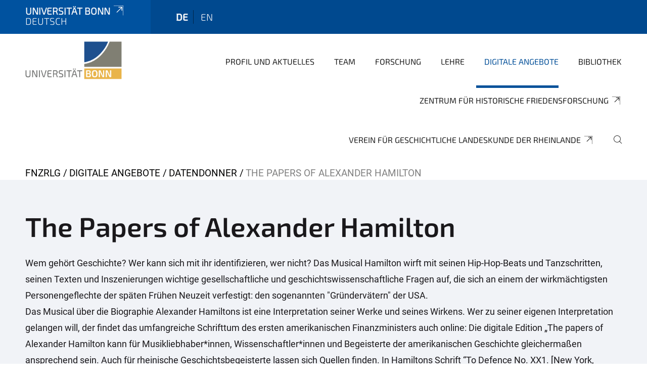

--- FILE ---
content_type: text/html;charset=utf-8
request_url: https://www.igw.uni-bonn.de/fnzrlg/de/digitale-angebote/datendonner/the-papers-of-alexander-hamilton
body_size: 8060
content:
<!DOCTYPE html>
<html xmlns="http://www.w3.org/1999/xhtml" lang="de" xml:lang="de">
<head><meta http-equiv="Content-Type" content="text/html; charset=UTF-8" /><link data-head-resource="1" rel="stylesheet" href="/++theme++barceloneta/css/barceloneta.min.css" /><link data-head-resource="1" rel="stylesheet" type="text/css" href="/++theme++unibonn.theme/css/style.css?tag=10-12-2025_10-44-45" /><link rel="canonical" href="https://www.igw.uni-bonn.de/fnzrlg/de/digitale-angebote/datendonner/the-papers-of-alexander-hamilton" /><link rel="preload icon" type="image/vnd.microsoft.icon" href="https://www.igw.uni-bonn.de/fnzrlg/de/favicon.ico" /><link rel="mask-icon" href="https://www.igw.uni-bonn.de/fnzrlg/de/favicon.ico" /><link href="https://www.igw.uni-bonn.de/fnzrlg/de/@@search" rel="search" title="Website durchsuchen" /><link data-bundle="easyform" href="https://www.igw.uni-bonn.de/++webresource++b6e63fde-4269-5984-a67a-480840700e9a/++resource++easyform.css" media="all" rel="stylesheet" type="text/css" /><link data-bundle="multilingual" href="https://www.igw.uni-bonn.de/++webresource++f30a16e6-dac4-5f5f-a036-b24364abdfc8/++resource++plone.app.multilingual.stylesheet/multilingual.css" media="all" rel="stylesheet" type="text/css" /><link data-bundle="plone-fullscreen" href="https://www.igw.uni-bonn.de/++webresource++ac83a459-aa2c-5a45-80a9-9d3e95ae0847/++plone++static/plone-fullscreen/fullscreen.css" media="all" rel="stylesheet" type="text/css" /><script async="True" data-bundle="plone-fullscreen" integrity="sha384-yAbXscL0aoE/0AkFhaGNz6d74lDy9Cz7PXfkWNqRnFm0/ewX0uoBBoyPBU5qW7Nr" src="https://www.igw.uni-bonn.de/++webresource++6aa4c841-faf5-51e8-8109-90bd97e7aa07/++plone++static/plone-fullscreen/fullscreen.js"></script><script data-bundle="plone" integrity="sha384-6Wh7fW8sei4bJMY3a6PIfr5jae6gj9dIadjpiDZBJsr9pJ5gW0bsg0IzoolcL3H0" src="https://www.igw.uni-bonn.de/++webresource++cff93eba-89cf-5661-8beb-464cc1d0cbc7/++plone++static/bundle-plone/bundle.min.js"></script><script type="text/javascript">
var _paq = window._paq || [];
/* tracker methods like "setCustomDimension" should be called before "trackPageView" */
_paq.push(['trackPageView']);
_paq.push(['enableLinkTracking']);
(function() {
var u="https://webstat.hrz.uni-bonn.de/";
_paq.push(['setTrackerUrl', u+'matomo.php']);
_paq.push(['setSiteId', '25']);
var d=document, g=d.createElement('script'), s=d.getElementsByTagName('script')[0];
g.type='text/javascript'; g.async=true; g.defer=true; g.src=u+'matomo.js'; s.parentNode.insertBefore(g,s);
})();
</script><script data-head-resource="1" src="/++theme++unibonn.theme/js/libs.js?tag=10-12-2025_10-45-10"></script><script data-head-resource="1" src="/++theme++unibonn.theme/js/script.js?tag=10-12-2025_10-45-10"></script>
  <meta charset="utf-8"><meta charset="utf-8" /><meta name="twitter:card" content="summary" /><meta property="og:site_name" content="FNZRLG - Universität Bonn" /><meta property="og:title" content="The Papers of Alexander Hamilton" /><meta property="og:type" content="website" /><meta property="og:description" content="" /><meta property="og:url" content="https://www.igw.uni-bonn.de/fnzrlg/de/digitale-angebote/datendonner/the-papers-of-alexander-hamilton" /><meta property="og:image" content="https://www.igw.uni-bonn.de/fnzrlg/++resource++plone-logo.svg" /><meta property="og:image:type" content="image/svg+xml" /><meta name="viewport" content="width=device-width, initial-scale=1.0" /><meta name="generator" content="Plone - https://plone.org/" /></meta>
  <meta http-equiv="X-UA-Compatible" content="IE=edge"><meta charset="utf-8" /><meta name="twitter:card" content="summary" /><meta property="og:site_name" content="FNZRLG - Universität Bonn" /><meta property="og:title" content="The Papers of Alexander Hamilton" /><meta property="og:type" content="website" /><meta property="og:description" content="" /><meta property="og:url" content="https://www.igw.uni-bonn.de/fnzrlg/de/digitale-angebote/datendonner/the-papers-of-alexander-hamilton" /><meta property="og:image" content="https://www.igw.uni-bonn.de/fnzrlg/++resource++plone-logo.svg" /><meta property="og:image:type" content="image/svg+xml" /><meta name="viewport" content="width=device-width, initial-scale=1.0" /><meta name="generator" content="Plone - https://plone.org/" /></meta>
  <meta name="viewport" content="width=device-width, initial-scale=1"><meta charset="utf-8" /><meta name="twitter:card" content="summary" /><meta property="og:site_name" content="FNZRLG - Universität Bonn" /><meta property="og:title" content="The Papers of Alexander Hamilton" /><meta property="og:type" content="website" /><meta property="og:description" content="" /><meta property="og:url" content="https://www.igw.uni-bonn.de/fnzrlg/de/digitale-angebote/datendonner/the-papers-of-alexander-hamilton" /><meta property="og:image" content="https://www.igw.uni-bonn.de/fnzrlg/++resource++plone-logo.svg" /><meta property="og:image:type" content="image/svg+xml" /><meta name="viewport" content="width=device-width, initial-scale=1.0" /><meta name="generator" content="Plone - https://plone.org/" /></meta>
  <title>The Papers of Alexander Hamilton — Deutsch</title>
</head>
<body id="visual-portal-wrapper" class="col-content frontend icons-on navigation-theme-navigation_default portaltype-tilepage section-digitale-angebote site-de subsection-datendonner subsection-datendonner-the-papers-of-alexander-hamilton template-view thumbs-on userrole-anonymous viewpermission-view view-mode is-tilepage is-default-page" dir="ltr" data-base-url="https://www.igw.uni-bonn.de/fnzrlg/de/digitale-angebote/datendonner/the-papers-of-alexander-hamilton" data-view-url="https://www.igw.uni-bonn.de/fnzrlg/de/digitale-angebote/datendonner/the-papers-of-alexander-hamilton" data-portal-url="https://www.igw.uni-bonn.de" data-i18ncatalogurl="https://www.igw.uni-bonn.de/plonejsi18n" data-lazy_loading_image_scales="[{&quot;id&quot;: &quot;large&quot;, &quot;value&quot;: 768}, {&quot;id&quot;: &quot;preview&quot;, &quot;value&quot;: 400}, {&quot;id&quot;: &quot;mini&quot;, &quot;value&quot;: 200}, {&quot;id&quot;: &quot;thumb&quot;, &quot;value&quot;: 128}, {&quot;id&quot;: &quot;tile&quot;, &quot;value&quot;: 64}, {&quot;id&quot;: &quot;icon&quot;, &quot;value&quot;: 32}, {&quot;id&quot;: &quot;listing&quot;, &quot;value&quot;: 16}]" data-pat-pickadate="{&quot;date&quot;: {&quot;selectYears&quot;: 200}, &quot;time&quot;: {&quot;interval&quot;: 5 } }" data-pat-plone-modal="{&quot;actionOptions&quot;: {&quot;displayInModal&quot;: false}}"><div class="outer-wrapper">
    <div class="inner-wrapper">

      <div id="fontfamilies">
  <style>@font-face{font-family:'testfont';src: url('https://www.igw.uni-bonn.de/font-families/default-fonts/view/++widget++form.widgets.file_eot/@@download');src: url('https://www.igw.uni-bonn.de/font-families/default-fonts/view/++widget++form.widgets.file_eot/@@download') format('embedded-opentype'),url('https://www.igw.uni-bonn.de/font-families/default-fonts/view/++widget++form.widgets.file_svg/@@download') format('svg'),url('https://www.igw.uni-bonn.de/font-families/default-fonts/view/++widget++form.widgets.file_woff/@@download') format('woff'),url('https://www.igw.uni-bonn.de/font-families/default-fonts/view/++widget++form.widgets.file_ttf/@@download') format('truetype');font-weight:normal;font-style:normal;}.testfont-icon-home:before{content:"\e902";font-family:testfont}.testfont-icon-pencil:before{content:"\e905";font-family:testfont}.testfont-icon-music:before{content:"\e911";font-family:testfont}.testfont-icon-bell:before{content:"\e951";font-family:testfont}
@font-face{font-family:'uni-bonn';src: url('https://www.igw.uni-bonn.de/font-families/unibonn-fonts/view/++widget++form.widgets.file_eot/@@download');src: url('https://www.igw.uni-bonn.de/font-families/unibonn-fonts/view/++widget++form.widgets.file_eot/@@download') format('embedded-opentype'),url('https://www.igw.uni-bonn.de/font-families/unibonn-fonts/view/++widget++form.widgets.file_svg/@@download') format('svg'),url('https://www.igw.uni-bonn.de/font-families/unibonn-fonts/view/++widget++form.widgets.file_woff/@@download') format('woff'),url('https://www.igw.uni-bonn.de/font-families/unibonn-fonts/view/++widget++form.widgets.file_ttf/@@download') format('truetype');font-weight:normal;font-style:normal;}.uni-bonn-icon-arrow-down:before{content:"\e900";font-family:uni-bonn}.uni-bonn-icon-arrow-top:before{content:"\e901";font-family:uni-bonn}.uni-bonn-icon-close:before{content:"\e902";font-family:uni-bonn}.uni-bonn-icon-arrow-right:before{content:"\e903";font-family:uni-bonn}.uni-bonn-icon-arrow-left:before{content:"\e904";font-family:uni-bonn}.uni-bonn-icon-external:before{content:"\e905";font-family:uni-bonn}.uni-bonn-icon-search:before{content:"\e906";font-family:uni-bonn}.uni-bonn-icon-whatsapp-outline:before{content:"\e907";font-family:uni-bonn}.uni-bonn-icon-whatsapp:before{content:"\e908";font-family:uni-bonn}.uni-bonn-icon-youtube:before{content:"\e909";font-family:uni-bonn}.uni-bonn-icon-youtube-outline:before{content:"\e90a";font-family:uni-bonn}.uni-bonn-icon-instagram:before{content:"\e90b";font-family:uni-bonn}.uni-bonn-icon-instagram-outline:before{content:"\e90c";font-family:uni-bonn}.uni-bonn-icon-linkedin:before{content:"\e90d";font-family:uni-bonn}.uni-bonn-icon-linkedin-outline:before{content:"\e90e";font-family:uni-bonn}.uni-bonn-icon-xing:before{content:"\e90f";font-family:uni-bonn}.uni-bonn-icon-xing-outline:before{content:"\e910";font-family:uni-bonn}.uni-bonn-icon-twitter:before{content:"\e911";font-family:uni-bonn}.uni-bonn-icon-twitter-outline:before{content:"\e912";font-family:uni-bonn}.uni-bonn-icon-facebook:before{content:"\e913";font-family:uni-bonn}.uni-bonn-icon-facebook-outline:before{content:"\e914";font-family:uni-bonn}.uni-bonn-icon-navigation:before{content:"\e915";font-family:uni-bonn}.uni-bonn-icon-phone-book:before{content:"\e917";font-family:uni-bonn}.uni-bonn-icon-information:before{content:"\e918";font-family:uni-bonn}.uni-bonn-icon-checkbox:before{content:"\e919";font-family:uni-bonn}.uni-bonn-icon-filter-kachel:before{content:"\e91a";font-family:uni-bonn}.uni-bonn-icon-filter:before{content:"\e91b";font-family:uni-bonn}.uni-bonn-icon-filter-liste:before{content:"\e91c";font-family:uni-bonn}.uni-bonn-icon-delete:before{content:"\e91d";font-family:uni-bonn}.uni-bonn-icon-filter-liste-inaktiv:before{content:"\e91e";font-family:uni-bonn}.uni-bonn-icon-cheackbox-aktiv:before{content:"\e91f";font-family:uni-bonn}.uni-bonn-icon-filter-kachel-aktiv:before{content:"\e920";font-family:uni-bonn}.uni-bonn-icon-event:before{content:"\e921";font-family:uni-bonn}.uni-bonn-icon-video:before{content:"\e922";font-family:uni-bonn}.uni-bonn-icon-phone:before{content:"\e923";font-family:uni-bonn}.uni-bonn-icon-fax:before{content:"\e924";font-family:uni-bonn}.uni-bonn-icon-link:before{content:"\e925";font-family:uni-bonn}.uni-bonn-icon-download:before{content:"\e926";font-family:uni-bonn}.uni-bonn-icon-print:before{content:"\e927";font-family:uni-bonn}.uni-bonn-icon-x:before{content:"\e928";font-family:uni-bonn}.uni-bonn-icon-x-outline:before{content:"\e929";font-family:uni-bonn}.uni-bonn-icon-bluesky:before{content:"\e92a";font-family:uni-bonn}.uni-bonn-icon-bluesky-outline:before{content:"\e92b";font-family:uni-bonn}.uni-bonn-icon-location-2:before{content:"\e916";font-family:uni-bonn}.uni-bonn-icon-mastodon:before{content:"\e92c";font-family:uni-bonn}.uni-bonn-icon-mastodon-outline:before{content:"\e92d";font-family:uni-bonn}
@font-face{font-family:'Uni-Bonn-official';src: url('https://www.igw.uni-bonn.de/font-families/uni-bonn-official/view/++widget++form.widgets.file_eot/@@download');src: url('https://www.igw.uni-bonn.de/font-families/uni-bonn-official/view/++widget++form.widgets.file_eot/@@download') format('embedded-opentype'),url('https://www.igw.uni-bonn.de/font-families/uni-bonn-official/view/++widget++form.widgets.file_svg/@@download') format('svg'),url('https://www.igw.uni-bonn.de/font-families/uni-bonn-official/view/++widget++form.widgets.file_woff/@@download') format('woff'),url('https://www.igw.uni-bonn.de/font-families/uni-bonn-official/view/++widget++form.widgets.file_ttf/@@download') format('truetype');font-weight:normal;font-style:normal;}.Uni-Bonn-official-icon-fakten-zahlen:before{content:"\e900";font-family:Uni-Bonn-official}.Uni-Bonn-official-icon-forschung:before{content:"\e901";font-family:Uni-Bonn-official}.Uni-Bonn-official-icon-informationen:before{content:"\e902";font-family:Uni-Bonn-official}.Uni-Bonn-official-icon-orientierung:before{content:"\e903";font-family:Uni-Bonn-official}.Uni-Bonn-official-icon-transfer:before{content:"\e904";font-family:Uni-Bonn-official}.Uni-Bonn-official-icon-promotion:before{content:"\e905";font-family:Uni-Bonn-official}.Uni-Bonn-official-icon-hochschulsport:before{content:"\e906";font-family:Uni-Bonn-official}.Uni-Bonn-official-icon-it:before{content:"\e907";font-family:Uni-Bonn-official}.Uni-Bonn-official-icon-argelander:before{content:"\e908";font-family:Uni-Bonn-official}.Uni-Bonn-official-icon-diversity:before{content:"\e909";font-family:Uni-Bonn-official}.Uni-Bonn-official-icon-sprache:before{content:"\e90a";font-family:Uni-Bonn-official}.Uni-Bonn-official-icon-veranstaltung:before{content:"\e90b";font-family:Uni-Bonn-official}.Uni-Bonn-official-icon-studieren:before{content:"\e90c";font-family:Uni-Bonn-official}.Uni-Bonn-official-icon-ranking:before{content:"\e90d";font-family:Uni-Bonn-official}.Uni-Bonn-official-icon-beratung:before{content:"\e90e";font-family:Uni-Bonn-official}.Uni-Bonn-official-icon-foerderung:before{content:"\e90f";font-family:Uni-Bonn-official}.Uni-Bonn-official-icon-qualitaetssicherung:before{content:"\e910";font-family:Uni-Bonn-official}.Uni-Bonn-official-icon-lernplattform:before{content:"\e911";font-family:Uni-Bonn-official}.Uni-Bonn-official-icon-alumni:before{content:"\e912";font-family:Uni-Bonn-official}.Uni-Bonn-official-icon-postdocs:before{content:"\e913";font-family:Uni-Bonn-official}.Uni-Bonn-official-icon-strategie:before{content:"\e914";font-family:Uni-Bonn-official}.Uni-Bonn-official-icon-lehre:before{content:"\e91c";font-family:Uni-Bonn-official}.Uni-Bonn-official-icon-exellenz:before{content:"\e91d";font-family:Uni-Bonn-official}.Uni-Bonn-official-icon-multiplikatoren:before{content:"\e91e";font-family:Uni-Bonn-official}.Uni-Bonn-official-icon-kontakt:before{content:"\e91f";font-family:Uni-Bonn-official}.Uni-Bonn-official-icon-ort:before{content:"\e920";font-family:Uni-Bonn-official}.Uni-Bonn-official-icon-international:before{content:"\e921";font-family:Uni-Bonn-official}.Uni-Bonn-official-icon-sprechstunde:before{content:"\e922";font-family:Uni-Bonn-official}.Uni-Bonn-official-icon-fortbildung:before{content:"\e923";font-family:Uni-Bonn-official}.Uni-Bonn-official-icon-bibliothek:before{content:"\e924";font-family:Uni-Bonn-official}.Uni-Bonn-official-icon-oeffnungszeiten:before{content:"\e925";font-family:Uni-Bonn-official}.Uni-Bonn-official-icon-auszeichnungen:before{content:"\e926";font-family:Uni-Bonn-official}.Uni-Bonn-official-icon-unie915:before{content:"\e915";font-family:Uni-Bonn-official}.Uni-Bonn-official-icon-unie916:before{content:"\e916";font-family:Uni-Bonn-official}.Uni-Bonn-official-icon-unie917:before{content:"\e917";font-family:Uni-Bonn-official}.Uni-Bonn-official-icon-unie918:before{content:"\e918";font-family:Uni-Bonn-official}.Uni-Bonn-official-icon-unie919:before{content:"\e919";font-family:Uni-Bonn-official}.Uni-Bonn-official-icon-unie91a:before{content:"\e91a";font-family:Uni-Bonn-official}.Uni-Bonn-official-icon-unie91b:before{content:"\e91b";font-family:Uni-Bonn-official}.Uni-Bonn-official-icon-transfer-puzzle:before{content:"\e927";font-family:Uni-Bonn-official}.Uni-Bonn-official-icon-transfer-arrow:before{content:"\e928";font-family:Uni-Bonn-official}</style>
</div>
      

      <div id="unibonn-topbar" class="unibonn-institute-topbar show-title">
    <div class="container">
        <div class="row">
            <div class="col-md-9" id="topbar-left-wrapper">
                <div id="unibonn-institute-portalname">
                    
                        
                        <p id="unibonn-title"><a href="https://www.uni-bonn.de">Universität Bonn</a></p>
                    
                    <p id="institute-title">Deutsch</p>
                </div>
                <div id="language-selector">
                    
  <ul class="languageselector">
    
      <li class="currentLanguage  language-de">
        <a href="https://www.igw.uni-bonn.de/fnzrlg/@@multilingual-selector/cb353a583f804fd0abbf1ef3ff351d60/de?set_language=de" title="Deutsch">
          
          de
        </a>
      </li>
    
      <li class=" language-en">
        <a href="https://www.igw.uni-bonn.de/fnzrlg/@@multilingual-selector/cb353a583f804fd0abbf1ef3ff351d60/en?set_language=en" title="English">
          
          en
        </a>
      </li>
    
  </ul>


                </div>
            </div>
            <div class="col-md-3" id="topbar-right-wrapper">
                
  

            </div>
        </div>
    </div>
</div>

      <header id="company-header" class="unibonn">

    <div class="header-template-0 header-image-size-2">
      <div class="container">
        <div id="company-topbar" class="container ">
          
  <div id="company-logo">
    
      <a class="portal-logo logo_desktop" href="https://www.igw.uni-bonn.de/fnzrlg/de" title="FNZRLG - Universität Bonn">
        <img alt="FNZRLG - Universität Bonn" title="FNZRLG - Universität Bonn" src="https://www.igw.uni-bonn.de/fnzrlg/de/++theme++unibonn.theme/images/logos/logo_desktop.svg" />
      </a>
    
      <a class="portal-logo logo_mobile" href="https://www.igw.uni-bonn.de/fnzrlg/de" title="FNZRLG - Universität Bonn">
        <img alt="FNZRLG - Universität Bonn" title="FNZRLG - Universität Bonn" src="https://www.igw.uni-bonn.de/fnzrlg/de/++theme++unibonn.theme/images/logos/logo_mobile.svg" />
      </a>
    
      <a class="portal-logo logo_mobile_navigation" href="https://www.igw.uni-bonn.de/fnzrlg/de" title="FNZRLG - Universität Bonn">
        <img alt="FNZRLG - Universität Bonn" title="FNZRLG - Universität Bonn" src="https://www.igw.uni-bonn.de/fnzrlg/de/++theme++unibonn.theme/images/logos/logo_mobile_navigation.svg" />
      </a>
    
  </div>

          
  <div class="language-selector-container">
    <div class="language-selector">
      
        <div>
          <span class="text">de</span>
          <span class="icon interaktiv-icon-basetilestheme-arrow-top"></span>
        </div>
      
        
      
      <ul class="lang-dropdown">
        <li class="selected">
          <a href="https://www.igw.uni-bonn.de/fnzrlg/@@multilingual-selector/cb353a583f804fd0abbf1ef3ff351d60/de?set_language=de">de</a>
        </li>
        <li class="">
          <a href="https://www.igw.uni-bonn.de/fnzrlg/@@multilingual-selector/cb353a583f804fd0abbf1ef3ff351d60/en?set_language=en">en</a>
        </li>
      </ul>
    </div>
  </div>

          <div id="navigation-overlay"></div>
          

  <div class="sidenavigation-links">
    <button id="toggle-navigation" class="sidenavigation-link" aria-label="Toggle Navigation">
      <i class="icon-unibonn-navigation"></i>
    </button>
    
  </div>

  
    <div id="company-navigation-main" class="desktop">
      <nav class="main-navigation">
        
  <ul class="main-navigation-sections">
    
      <li class="section-0 has-subsections">
        <a class="has-subsections" href="https://www.igw.uni-bonn.de/fnzrlg/de/info" data-uid="e6497838895141dd8d27e8aeddb7e09b">
          Profil und Aktuelles
        </a>
      </li>
    
      <li class="section-0 has-subsections">
        <a class="has-subsections" href="https://www.igw.uni-bonn.de/fnzrlg/de/team" data-uid="5cac58e867ef4956b951586b76f0ba07">
          Team
        </a>
      </li>
    
      <li class="section-0 has-subsections">
        <a class="has-subsections" href="https://www.igw.uni-bonn.de/fnzrlg/de/forschung" data-uid="eca42aa4b2784bcc844363cead4310a4">
          Forschung
        </a>
      </li>
    
      <li class="section-0">
        <a class="" href="https://www.igw.uni-bonn.de/fnzrlg/de/lehre" data-uid="37db64dbc8264197b97ff6dc9975c89d">
          Lehre
        </a>
      </li>
    
      <li class="section-0 in-path has-subsections">
        <a class="has-subsections" href="https://www.igw.uni-bonn.de/fnzrlg/de/digitale-angebote" data-uid="26c30b3dfabf48b8a517e876ce50c812">
          Digitale Angebote
        </a>
      </li>
    
      <li class="section-0">
        <a class="" href="https://www.igw.uni-bonn.de/fnzrlg/de/bibliothek" data-uid="8897d41df430408796c126408716a8c1">
          Bibliothek
        </a>
      </li>
    
      <li class="section-0 external-link-type">
        <a class="" href="https://www.igw.uni-bonn.de/fnzrlg/de/zentrum-fuer-historische-friedensforschung-1" data-uid="a9c917adc2424ff39a7fba60a9dcad90">
          Zentrum für Historische Friedensforschung
        </a>
      </li>
    
      <li class="section-0 external-link-type">
        <a class="" href="https://www.igw.uni-bonn.de/fnzrlg/de/verein-fuer-geschichtliche-landeskunde-der-rheinlande-1" data-uid="74206151cb3741769d48075905043ab4">
          Verein für geschichtliche Landeskunde der Rheinlande
        </a>
      </li>
    
    
        <li class="search">
          <a href="https://www.igw.uni-bonn.de/fnzrlg/de/search" title="suchen">
            <i class="icon-unibonn icon-unibonn-search"></i>
          </a>
        </li>
    
  </ul>

      </nav>
    </div>

    <div id="company-navigation" class="menu">
      <button class="close-navigation-menu close-desktop-navigation" aria-label="schließen">
        <i class="icon-unibonn-close"></i>
      </button>

      <div id="navigation-menu-header">
        
          <a class="portal-logo logo_mobile_menu" href="https://www.igw.uni-bonn.de/fnzrlg/de" title="FNZRLG - Universität Bonn">
            <img alt="FNZRLG - Universität Bonn" title="FNZRLG - Universität Bonn" src="https://www.igw.uni-bonn.de/fnzrlg/de/++theme++unibonn.theme/images/logos/logo_mobile_navigation.svg" />
          </a>
        

        <ul class="navigation-menu-header-actions">
          
            <li>
              <a class="open-search" href="https://www.igw.uni-bonn.de/fnzrlg/de/search" title="suchen">
                <i class="icon-unibonn icon-unibonn-search"></i>
              </a>
            </li>
          
          <li>
            <a class="close-navigation-menu" id="close-navigation" title="schließen">
              <i class="icon-unibonn-navigation"></i>
            </a>
          </li>
        </ul>
      </div>

      <div class="searchbar">
        <form action="https://www.igw.uni-bonn.de/fnzrlg/de/search">
          <button class="start-search" aria-label="Start Search"><i class="left icon-unibonn icon-unibonn-search"></i>
          </button>
          <input class="search-input" type="text" name="SearchableText" aria-label="Search" />
          <button class="clear-search" aria-label="Clear Search"><i class="icon-unibonn icon-unibonn-close"></i>
          </button>
        </form>
      </div>

      <nav class="main-navigation">
        <div class="navigation-level">
          <div class="spinner" style="display: block"></div>
        </div>
      </nav>

    </div>
  

        </div>
      </div>
      
  

    </div>

  </header>

      <div id="anchors"></div>

      <div id="company-content" class="container-fluid main-content-wrapper">
        <div class="row status-message-row set-max-width">
          <aside id="global_statusmessage" class="container">
      

      <div>
      </div>
    </aside>
        </div>
        <nav class="breadcrumbs">
  <span id="breadcrumbs-you-are-here" class="hiddenStructure">You are here:</span>

  <ol aria-labelledby="breadcrumbs-you-are-here">
    <li id="breadcrumbs-home">
      <a href="https://www.igw.uni-bonn.de/fnzrlg/de">FNZRLG</a>
    </li>
    <li id="breadcrumbs-1">
      
        <a href="https://www.igw.uni-bonn.de/fnzrlg/de/digitale-angebote">Digitale Angebote</a>
        
      
    </li>
    <li id="breadcrumbs-2">
      
        <a href="https://www.igw.uni-bonn.de/fnzrlg/de/digitale-angebote/datendonner">Datendonner</a>
        
      
    </li>
    <li id="breadcrumbs-3">
      
        
        <span id="breadcrumbs-current">The Papers of Alexander Hamilton</span>
      
    </li>
  </ol>
</nav>
        <main id="main-container" class="row">
          <div id="column1-container"></div>
          <div class="col-xs-12 col-sm-12 no-padding">
              <article id="content">

            

              <header>

                <div id="viewlet-above-content-title">
</div>

                
  


                <div id="viewlet-below-content-title">
</div>

                
  


                <div id="viewlet-below-content-description"></div>

              </header>

              <div id="viewlet-above-content-body"></div>

              <div id="content-core">
                
  

    <div id="tile-page-content" data-tinymce="" data-lazy-validation-errors="{}" data-placeholder-info="Platzhalterbild">

      <div class="tile-page" data-url="https://www.igw.uni-bonn.de/fnzrlg/de/digitale-angebote/datendonner/the-papers-of-alexander-hamilton" data-uid="06e10e32aa7e47dcad5f212bc1e279b8">
        <div class="tile-rows-wrapper">

          

          
            
              


<div id="885oq0u0u639" class="tile-row columns-1 tile-row-dynamic-content-width break-on-tablet break-on-mobile default-direction" style="margin-top:0px;margin-bottom:0px;padding-top:30px;padding-bottom:30px;padding-left:0px;padding-right:0px;" data-uid="885oq0u0u639" data-url="https://www.igw.uni-bonn.de/fnzrlg/de/digitale-angebote/datendonner/the-papers-of-alexander-hamilton" data-position="0" data-portal_type="TileRowCT">

  

  <div class="background-options">

  
    <div class="background-color" style="background-color:#F1F3F7"></div>
  
  
  
  
  

</div>

  <div class="tiles-wrapper">
    
      

  <div id="tkoqb9sn0y73" data-uid="tkoqb9sn0y73" data-url="https://www.igw.uni-bonn.de/fnzrlg/de/digitale-angebote/datendonner/the-papers-of-alexander-hamilton" class="tile-valign-top tile tile-frame" style="margin-left:0px;margin-right:0px;margin-top:0px;margin-bottom:0px;padding-left:0px;padding-right:0px;padding-top:0px;padding-bottom:0px;" data-jsinit="" data-gridsize="12">

    

    <div class="background-options">

  
  
  
  
  

</div>

    <span></span>
    <div class="tile-content">
    <div class="tile-rows-wrapper">
      
        


<div id="xib0gggi55p0" class="tile-row columns-1 tile-row-dynamic-content-width break-on-tablet break-on-mobile default-direction" style="margin-top:0px;margin-bottom:0px;padding-top:0px;padding-bottom:0px;padding-left:0px;padding-right:0px;" data-uid="xib0gggi55p0" data-url="https://www.igw.uni-bonn.de/fnzrlg/de/digitale-angebote/datendonner/the-papers-of-alexander-hamilton" data-position="0" data-portal_type="TileRowCT">

  

  <div class="background-options">

  
  
  
  
  

</div>

  <div class="tiles-wrapper">
    
      
  <div id="0metes87l49b" data-uid="0metes87l49b" data-url="https://www.igw.uni-bonn.de/fnzrlg/de/digitale-angebote/datendonner/the-papers-of-alexander-hamilton" class="tile-valign-stretch tile tile-spacer" style="margin-left:0px;margin-right:0px;margin-top:0px;margin-bottom:0px;padding-left:0px;padding-right:0px;padding-top:0px;padding-bottom:0px;" data-jsinit="setupTileSpacer" data-gridsize="12">

    

    

    <span></span>
    <div class="tile-content">
    <div class="tile-spacer-wrapper" style="height: 20px;">
    </div>
  </div>
    <span></span>

    
  


  </div>


    
  </div>

  

</div>




      
        


<div id="vwix80k9zp2w" class="tile-row columns-1 tile-row-dynamic-content-width break-on-tablet break-on-mobile default-direction" style="margin-top:0px;margin-bottom:0px;padding-top:0px;padding-bottom:0px;padding-left:0px;padding-right:0px;" data-uid="vwix80k9zp2w" data-url="https://www.igw.uni-bonn.de/fnzrlg/de/digitale-angebote/datendonner/the-papers-of-alexander-hamilton" data-position="0" data-portal_type="TileRowCT">

  

  <div class="background-options">

  
  
  
  
  

</div>

  <div class="tiles-wrapper">
    
      
  <div id="11u4l56ejhmj" data-uid="11u4l56ejhmj" data-url="https://www.igw.uni-bonn.de/fnzrlg/de/digitale-angebote/datendonner/the-papers-of-alexander-hamilton" class="tile-valign-top tile tile-subheadline text-nocolor" style="margin-left:0px;margin-right:0px;margin-top:0px;margin-bottom:0px;padding-left:0px;padding-right:0px;padding-top:0px;padding-bottom:5px;" data-jsinit="setupTileSubheadline" data-gridsize="12">

    

    <div class="background-options">

  
  
  
  
  

</div>

    <span></span>
    <div class="tile-content ">

    <h1 class="heading-tag header-h1 left " style="">
      The Papers of Alexander Hamilton
    </h1>
    
    
    
    
    
  </div>
    <span></span>

    
  


  </div>


    
  </div>

  

</div>




      
        


<div id="186y06kkz2tb" class="tile-row columns-1 tile-row-dynamic-content-width break-on-tablet break-on-mobile default-direction" style="margin-top:0px;margin-bottom:0px;padding-top:0px;padding-bottom:0px;padding-left:0px;padding-right:0px;" data-uid="186y06kkz2tb" data-url="https://www.igw.uni-bonn.de/fnzrlg/de/digitale-angebote/datendonner/the-papers-of-alexander-hamilton" data-position="0" data-portal_type="TileRowCT">

  

  <div class="background-options">

  
  
  
  
  

</div>

  <div class="tiles-wrapper">
    
      
  <div id="sxd4eh9tlvw6" data-uid="sxd4eh9tlvw6" data-url="https://www.igw.uni-bonn.de/fnzrlg/de/digitale-angebote/datendonner/the-papers-of-alexander-hamilton" class="tile-valign-top tile tile-text text-nocolor custom-font-size custom-line-height" style="margin-left:0px;margin-right:0px;margin-top:0px;margin-bottom:0px;padding-left:0px;padding-right:0px;padding-top:0px;padding-bottom:20px;font-size:1.05rem;line-height:32px;" data-jsinit="setupTileText" data-gridsize="12">

    

    <div class="background-options">

  
  
  
  
  

</div>

    <span></span>
    <div class="tile-content ">
    <div><p>Wem gehört Geschichte? Wer kann sich mit ihr identifizieren, wer nicht? Das Musical Hamilton wirft mit seinen Hip-Hop-Beats und Tanzschritten, seinen Texten und Inszenierungen wichtige gesellschaftliche und geschichtswissenschaftliche Fragen auf, die sich an einem der wirkmächtigsten Personengeflechte der späten Frühen Neuzeit verfestigt: den sogenannten "Gründervätern" der USA.<br />Das Musical über die Biographie Alexander Hamiltons ist eine Interpretation seiner Werke und seines Wirkens. Wer zu seiner eigenen Interpretation gelangen will, der findet das umfangreiche Schrifttum des ersten amerikanischen Finanzministers auch online: Die digitale Edition „The papers of Alexander Hamilton kann für Musikliebhaber*innen, Wissenschaftler*innen und Begeisterte der amerikanischen Geschichte gleichermaßen ansprechend sein. Auch für rheinische Geschichtsbegeisterte lassen sich Quellen finden. In Hamiltons Schrift “To Defence No. XX1. [New York, October 23 and 24, 1795]” wird beispielsweise das Konfiskationsrecht diskutiert und Beispiele der Bischöfe von Köln und Münster vorgebracht.<br />Die digitale Edition von Hamilton ist ein Teil des Forschungsprojekts “The Founding Era Collection”, welches einen Zugriff auf Primärquellen wie Korrespondenzen und bedeutsame Dokumente ermöglicht.<br />Die Dokumente können entweder im “Content View” Modus chronologisch oder durch einen Index aufgerufen werden. Ersterer ordnet die Veröffentlichungen nach Seriennummern, Bänden und Kapiteln und letzterer kategorisiert die Ergebnisse nach den Anfangsbuchstaben der Korrespondenzen. Die Suchergebnisse werden nach Relevanz und Datum sortiert.<br />Falls amerikanische Geschichte Ihre Faszination weckt, dann interessiert Sie unser Post über die John Adams Papers sicher auch. Und wer beim Quellenlesen gerne Hintergrundmusik hat, sollte hierbei nun kaum Auswahlschwierigkeiten haben...</p>
<p>Autor*in: V. Andresian</p></div>
    
  </div>
    <span></span>

    
  


  </div>

    
  </div>

  

</div>




      
        


<div id="yvafeh2zjgfm" class="tile-row columns-1 tile-row-dynamic-content-width break-on-tablet break-on-mobile default-direction" style="margin-top:0px;margin-bottom:0px;padding-top:0px;padding-bottom:0px;padding-left:0px;padding-right:0px;" data-uid="yvafeh2zjgfm" data-url="https://www.igw.uni-bonn.de/fnzrlg/de/digitale-angebote/datendonner/the-papers-of-alexander-hamilton" data-position="0" data-portal_type="TileRowCT">

  

  <div class="background-options">

  
  
  
  
  

</div>

  <div class="tiles-wrapper">
    
      
  <div id="lpf8y7ghsijt" data-uid="lpf8y7ghsijt" data-url="https://www.igw.uni-bonn.de/fnzrlg/de/digitale-angebote/datendonner/the-papers-of-alexander-hamilton" class="tile-valign-top tile-halign-center tile tile-button" style="margin-left:0px;margin-right:0px;margin-top:0px;margin-bottom:0px;padding-left:0px;padding-right:0px;padding-top:0px;padding-bottom:0px;" data-jsinit="" data-gridsize="12">

    

    <div class="background-options">

  
  
  
  
  

</div>

    <span></span>
    <div class="tile-content tile-button-content" style="color:#FFFFFF;color_hover:#1A181B;">

    <a class="button" style="border-top:1px #FFFFFF solid;border-right:1px #FFFFFF solid;border-bottom:1px #FFFFFF solid;border-left:1px #FFFFFF solid;background:#07529A;padding-top:15px;padding-bottom:15px;padding-left:40px;padding-right:40px;color:#FFFFFF;justify-content:center;" data-icon-orientation="left" onmouseout="adjustTileButtonStyling(this, 'border-top:1px #FFFFFF solid;border-right:1px #FFFFFF solid;border-bottom:1px #FFFFFF solid;border-left:1px #FFFFFF solid;background:#07529A;padding-top:15px;padding-bottom:15px;padding-left:40px;padding-right:40px;color:#FFFFFF;justify-content:center;', 'color:#FFFFFF;')" onmouseover="adjustTileButtonStyling(this, 'border-top:1px #07529A solid;border-right:1px #07529A solid;border-bottom:1px #07529A solid;border-left:1px #07529A solid;background:rgba(0, 0, 0, 0);padding-top:15px;padding-bottom:15px;padding-left:40px;padding-right:40px;color:#1A181B;justify-content:center;', 'color:#1A181B;')" target="_blank" href="https://rotunda.upress.virginia.edu/founders/ARHN.html">
      
      <span>Zur Datenbank</span>
    </a>

  </div>
    <span></span>

    
  


  </div>


    
  </div>

  

</div>




      
        


<div id="a2mt0m9jpftb" class="tile-row columns-1 tile-row-dynamic-content-width break-on-tablet break-on-mobile default-direction" style="margin-top:0px;margin-bottom:0px;padding-top:0px;padding-bottom:0px;padding-left:0px;padding-right:0px;" data-uid="a2mt0m9jpftb" data-url="https://www.igw.uni-bonn.de/fnzrlg/de/digitale-angebote/datendonner/the-papers-of-alexander-hamilton" data-position="0" data-portal_type="TileRowCT">

  

  <div class="background-options">

  
  
  
  
  

</div>

  <div class="tiles-wrapper">
    
      
  <div id="0lq29w4j2a12" data-uid="0lq29w4j2a12" data-url="https://www.igw.uni-bonn.de/fnzrlg/de/digitale-angebote/datendonner/the-papers-of-alexander-hamilton" class="tile-valign-stretch tile tile-spacer" style="margin-left:0px;margin-right:0px;margin-top:0px;margin-bottom:0px;padding-left:0px;padding-right:0px;padding-top:0px;padding-bottom:0px;" data-jsinit="setupTileSpacer" data-gridsize="12">

    

    

    <span></span>
    <div class="tile-content">
    <div class="tile-spacer-wrapper" style="height: 20px;">
    </div>
  </div>
    <span></span>

    
  


  </div>


    
  </div>

  

</div>




      
        

      
        


<div id="kxzvy5cu5gke" class="tile-row columns-3 tile-row-dynamic-content-width break-on-tablet break-on-mobile default-direction" style="margin-top:0px;margin-bottom:0px;padding-top:0px;padding-bottom:0px;padding-left:0px;padding-right:0px;" data-uid="kxzvy5cu5gke" data-url="https://www.igw.uni-bonn.de/fnzrlg/de/digitale-angebote/datendonner/the-papers-of-alexander-hamilton" data-position="0" data-portal_type="TileRowCT">

  

  <div class="background-options">

  
  
  
  
  

</div>

  <div class="tiles-wrapper">
    
      

  <div id="laaf04f79b7a" data-uid="laaf04f79b7a" data-url="https://www.igw.uni-bonn.de/fnzrlg/de/digitale-angebote/datendonner/the-papers-of-alexander-hamilton" class="tile-valign-top tile-halign-left tile tile-image" style="margin-left:0px;margin-right:20px;margin-top:0px;margin-bottom:0px;padding-left:0px;padding-right:0px;padding-top:0px;padding-bottom:20px;" data-jsinit="setupTileImage" data-gridsize="4">

    

    <div class="background-options">

  
  
  
  
  

</div>

    <span></span>
    <div class="tile-content " data-haslink="False">

    
      
  
    
        <div class="" style=" --image-height: 0; --image-height-mobile: 0;">
          <img src="" class="lazy-load-scaled-image" data-src="https://www.igw.uni-bonn.de/medien/medienordner-abtl-fruehe-neuzeit-und-rhein-landesgeschichte/datendonner/the-papers-of-alexander-hamilton/hamiltonbild1.jpg/@@images/image" data-loader="customLoaderImage" data-base_url="https://www.igw.uni-bonn.de/medien/medienordner-abtl-fruehe-neuzeit-und-rhein-landesgeschichte/datendonner/the-papers-of-alexander-hamilton/hamiltonbild1.jpg/images/image" data-size_id="" data-image_dimensions="{&quot;width&quot;: 786, &quot;height&quot;: 727}" data-image_scalable="true" alt="hamiltonbild1.JPG" height="727" width="786" style="object-position: 50.0000% 50.0000%;" />
        </div>
      <div class="image-subtitle" style="text-align: left; color: #1A181B;">
        
        <span>© The Papers of Alexander Hamilton</span>
      </div>
    
    
  

    

    

  </div>
    <span></span>

    
  
  
  


  </div>



    
      

  <div id="b641avcj4qmg" data-uid="b641avcj4qmg" data-url="https://www.igw.uni-bonn.de/fnzrlg/de/digitale-angebote/datendonner/the-papers-of-alexander-hamilton" class="tile-valign-top tile-halign-left tile tile-image" style="margin-left:20px;margin-right:20px;margin-top:0px;margin-bottom:0px;padding-left:0px;padding-right:0px;padding-top:0px;padding-bottom:20px;" data-jsinit="setupTileImage" data-gridsize="4">

    

    <div class="background-options">

  
  
  
  
  

</div>

    <span></span>
    <div class="tile-content " data-haslink="False">

    
      
  
    
        <div class="" style=" --image-height: 0; --image-height-mobile: 0;">
          <img src="" class="lazy-load-scaled-image" data-src="https://www.igw.uni-bonn.de/medien/medienordner-abtl-fruehe-neuzeit-und-rhein-landesgeschichte/datendonner/the-papers-of-alexander-hamilton/hamiltonbild2.jpg/@@images/image" data-loader="customLoaderImage" data-base_url="https://www.igw.uni-bonn.de/medien/medienordner-abtl-fruehe-neuzeit-und-rhein-landesgeschichte/datendonner/the-papers-of-alexander-hamilton/hamiltonbild2.jpg/images/image" data-size_id="" data-image_dimensions="{&quot;width&quot;: 877, &quot;height&quot;: 665}" data-image_scalable="true" alt="hamiltonbild2.JPG" height="665" width="877" style="object-position: 50.0000% 50.0000%;" />
        </div>
      <div class="image-subtitle" style="text-align: left; color: #1A181B;">
        
        <span>© The Papers of Alexander Hamilton</span>
      </div>
    
    
  

    

    

  </div>
    <span></span>

    
  
  
  


  </div>



    
      

  <div id="de9v4w3y2k81" data-uid="de9v4w3y2k81" data-url="https://www.igw.uni-bonn.de/fnzrlg/de/digitale-angebote/datendonner/the-papers-of-alexander-hamilton" class="tile-valign-top tile-halign-left tile tile-image" style="margin-left:20px;margin-right:0px;margin-top:0px;margin-bottom:0px;padding-left:0px;padding-right:0px;padding-top:0px;padding-bottom:20px;" data-jsinit="setupTileImage" data-gridsize="4">

    

    <div class="background-options">

  
  
  
  
  

</div>

    <span></span>
    <div class="tile-content " data-haslink="False">

    
      
  
    
        <div class="" style=" --image-height: 0; --image-height-mobile: 0;">
          <img src="" class="lazy-load-scaled-image" data-src="https://www.igw.uni-bonn.de/medien/medienordner-abtl-fruehe-neuzeit-und-rhein-landesgeschichte/datendonner/the-papers-of-alexander-hamilton/logo.jpg/@@images/image" data-loader="customLoaderImage" data-base_url="https://www.igw.uni-bonn.de/medien/medienordner-abtl-fruehe-neuzeit-und-rhein-landesgeschichte/datendonner/the-papers-of-alexander-hamilton/logo.jpg/images/image" data-size_id="" data-image_dimensions="{&quot;width&quot;: 1425, &quot;height&quot;: 1425}" data-image_scalable="true" alt="Logo.jpg" height="1425" width="1425" style="object-position: 50.0000% 50.0000%;" />
        </div>
      <div class="image-subtitle" style="text-align: left; color: #1A181B;">
        
        <span>© The Papers of Alexander Hamilton</span>
      </div>
    
    
  

    

    

  </div>
    <span></span>

    
  
  
  


  </div>



    
  </div>

  

</div>




      
        

      
        

      
    </div>
  </div>
    <span></span>

    
  
  
  


  </div>



    
  </div>

  

</div>




            
            
          
            
              


<div id="5o697ijy4v3l" class="tile-row columns-1 tile-row-dynamic-content-width break-on-tablet break-on-mobile default-direction" style="margin-top:0px;margin-bottom:0px;padding-top:0px;padding-bottom:0px;padding-left:0px;padding-right:0px;" data-uid="5o697ijy4v3l" data-url="https://www.igw.uni-bonn.de/fnzrlg/de/digitale-angebote/datendonner/the-papers-of-alexander-hamilton" data-position="0" data-portal_type="TileRowCT">

  

  <div class="background-options">

  
  
  
  
  

</div>

  <div class="tiles-wrapper">
    
      
  <div id="61y862vot98i" data-uid="61y862vot98i" data-url="https://www.igw.uni-bonn.de/fnzrlg/de/digitale-angebote/datendonner/the-papers-of-alexander-hamilton" class="tile-valign-stretch tile tile-spacer" style="margin-left:0px;margin-right:0px;margin-top:0px;margin-bottom:0px;padding-left:0px;padding-right:0px;padding-top:0px;padding-bottom:0px;" data-jsinit="setupTileSpacer" data-gridsize="12">

    

    

    <span></span>
    <div class="tile-content">
    <div class="tile-spacer-wrapper" style="height: 20px;">
    </div>
  </div>
    <span></span>

    
  


  </div>


    
  </div>

  

</div>




            
            
          

        </div>
      </div>

      

      
    </div>

  

              </div>

              <div id="viewlet-below-content-body">


</div>

            
            <footer>
              <div id="viewlet-below-content">
</div>
            </footer>
          </article>
          </div>
          <div id="column2-container"></div>
        </main>
      </div>

      <div id="spinner">
        <div class="spinner-box">
          Wird geladen
        </div>
        <div class="loader">
          <span></span>
          <span></span>
          <span></span>
          <span></span>
        </div>
      </div>
      

      <footer id="company-footer" class="unibonn">
        
        <div id="viewlet-footer-category-links">
  <div class="container">
    <label>Weitere Infos</label>

    <div class="wrapper">
      <dl>
        <dt>
          <i class="d-inline-block d-lg-none "></i>
          <span>Infos zur Abteilung</span>
        </dt>
        <dd>
          <a href="https://www.igw.uni-bonn.de/fnzrlg/de/team#anchor-none">Unser Team</a>
        </dd>
        <dd>
          <a href="https://www.igw.uni-bonn.de/fnzrlg/de/info/nachrichten#anchor-none">Alle Neuigkeiten</a>
        </dd>
        <dd>
          <a href="https://www.igw.uni-bonn.de/fnzrlg/de/info/veranstaltungen#anchor-none">Unsere Veranstaltungen</a>
        </dd>
      </dl>
      <dl>
        <dt>
          <i class="d-inline-block d-lg-none "></i>
          <span>Forschen &amp; Lehren</span>
        </dt>
        <dd>
          <a href="https://www.igw.uni-bonn.de/fnzrlg/de/info/ueber-uns#anchor-none">Unser Profil</a>
        </dd>
        <dd>
          <a href="https://www.igw.uni-bonn.de/fnzrlg/de/info/ueber-uns#anchor-none">Unsere Kooperationspartner</a>
        </dd>
        <dd>
          <a href="https://www.igw.uni-bonn.de/fnzrlg/de/forschung#anchor-none">Unsere Projekte</a>
        </dd>
      </dl>
    </div>
  </div>
</div>
        
  <div id="upper-footer">
    <div class="container">
      <div class="row">
        <div class="col-md-6">
          
            
            <a class="email" href="https://www.igw.uni-bonn.de/fnzrlg/de/kontakt">
                Unser Kontakt
            </a>
            <br />
          
          <a class="phone" href="tel:+49 228 73 7553">
            +49 228 73 7553
          </a><br />
          <span class="information">
            Für Anfragen wenden Sie sich bitte an das Geschäftszimmer oder die Bibliothek
          </span>
        </div>

        <div class="col-sm-6 col-md-6">
          
          <div class="clear"></div>
          <div class="social-media">
            <a target="_blank" href="https://www.facebook.com/fnzrlg.unibonn" title="Unsere facebook-Seite"><i class="icon-unibonn uni-bonn-icon-facebook"></i></a>
            <a target="_blank" href="https://www.instagram.com/fnzrlg_unibonn/?hl=de" title="Unsere Instagram-Seite"><i class="icon-unibonn uni-bonn-icon-linkedin"></i></a>
            <a target="_blank" href="https://www.youtube.com/channel/UClF7Nmx0NAlGle6unuWvblw" title="Unser YouTube-Channel"><i class="icon-unibonn uni-bonn-icon-youtube"></i></a>
          </div>
        </div>
      </div>
    </div>
  </div>

  <div id="lower-footer">
    <div class="container">
      <div class="row">
        <div class="col-md-6">
          <span class="company-name">
            Institut für Geschichtswissenschaft
          </span>
          
          |
          <a class="back-to-main-portal" href="https://www.igw.uni-bonn.de">Zum Hauptportal</a>
          
        </div>
        <div class="col-md-6">
          <div class="site-actions">
            
              <a href="https://www.igw.uni-bonn.de/fnzrlg/de/impressum">Impressum</a>
            
              <a href="https://www.igw.uni-bonn.de/fnzrlg/de/datenschutzerkaerung">Datenschutzerkärung</a>
            
              <a href="https://www.chancengerechtigkeit.uni-bonn.de/de/barrierefreiheit?form.widgets.betroffene_seite__url_=https%3A%2F%2Fwww.igw.uni-bonn.de%2Ffnzrlg%2Fde%2Fdigitale-angebote%2Fdatendonner%2Fthe-papers-of-alexander-hamilton">Barrierefreiheit</a>
            
          </div>
        </div>
      </div>
    </div>
  </div>


      </footer>

    </div>
  </div><div id="unibonn-scripts"></div></body>
</html>